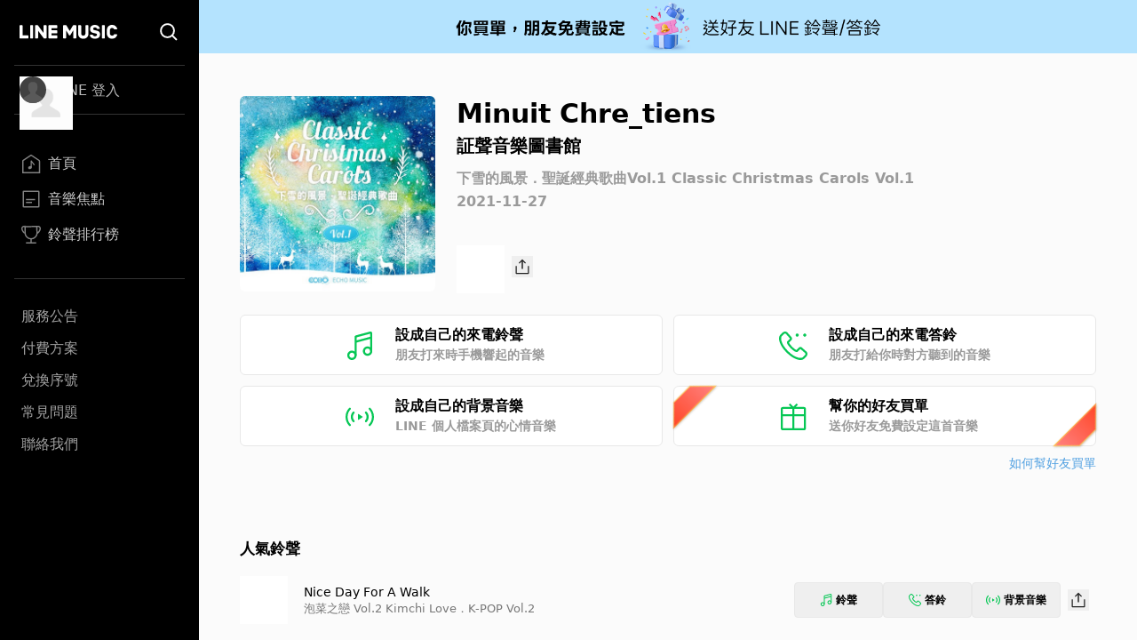

--- FILE ---
content_type: application/javascript; charset=UTF-8
request_url: https://music-tw.line.me/_next/static/chunks/pages/artist/%5BartistId%5D-fd243376e0a218eb.js
body_size: 3762
content:
(self.webpackChunk_N_E=self.webpackChunk_N_E||[]).push([[26],{5846:function(t,e,a){(window.__NEXT_P=window.__NEXT_P||[]).push(["/artist/[artistId]",function(){return a(5357)}])},9494:function(t,e,a){"use strict";a.d(e,{h:function(){return u}});var r=a(5893),l=a(7294),n=a(7856),i=a(6066);a(8139),a(8720);var s=a(512),c=a(6310);function o(t){let{onClick:e,currentSlide:a,type:l,lastCount:n}=t;return(0,r.jsx)(r.Fragment,{children:Math.ceil(a||0)!==n&&(0,r.jsx)(c.z,{className:(0,s.Z)("absolute z-[2] hidden -translate-y-1/2 rounded-full bg-white p-[13px] shadow-[0_1px_3px_0_rgb(0_0_0_/_20%)] after:block after:size-[14px] after:rotate-180 after:bg-black after:content-[''] after:[clip-path:polygon(20%_50%,70%_100%,80%_90%,40%_50%,80%_10%,70%_0%)] hover:bg-[#efefef] l:right-[-20px] l:inline-flex",{"x3l:top-[90px] top-[81px]":"middle"===l,"top-1/2":"chart"===l}),onClick:e,"aria-label":"Next slide"})})}function d(t){let{onClick:e,currentSlide:a,type:l}=t;return(0,r.jsx)(r.Fragment,{children:void 0!==a&&a>0&&(0,r.jsx)("button",{className:(0,s.Z)("absolute z-[2] hidden -translate-y-1/2 rounded-full bg-white p-[13px] shadow-[0_1px_3px_0_rgb(0_0_0_/_20%)] after:block after:size-[14px] after:bg-black after:content-[''] after:[clip-path:polygon(20%_50%,70%_100%,80%_90%,40%_50%,80%_10%,70%_0%)] hover:bg-[#efefef] l:left-[-20px] l:inline-flex",{"x3l:top-[90px] top-[81px]":"middle"===l,"top-1/2":"chart"===l}),onClick:e,"aria-label":"Previous slide",children:(0,r.jsx)("div",{className:""})})})}function u(t){let{variant:e,containerId:a,children:s,totalNum:c}=t,[u,m]=(0,l.useState)(3);(0,l.useEffect)(()=>{let t=document.getElementById(a),r=()=>{var a,r;m((a=window.innerWidth,r=t.clientWidth,"middle"===e?a>=1280?r/196:r/173:a>=768?2:a>=594?r/330:a>=375?r/345:r/270))};r();let l=(0,n.P)(100,r);return window.addEventListener("resize",l),()=>{window.removeEventListener("resize",l)}},[a,e]);let x=Math.floor(u);return(0,r.jsx)(i.Z,{className:"customized-slider ".concat(e),infinite:!1,speed:500,slidesToShow:u,slidesToScroll:x,nextArrow:(0,r.jsx)(o,{type:e,lastCount:c-x}),prevArrow:(0,r.jsx)(d,{type:e}),children:s})}},3610:function(t,e,a){"use strict";a.d(e,{N:function(){return m}});var r=a(5893),l=a(512),n=a(1664),i=a.n(n),s=a(6062),c=a(6164),o=a(7294),d=a(7521);function u(t){let[e,l]=(0,o.useState)(!1);(0,o.useEffect)(()=>{let t=document.getElementById("description");t.scrollHeight>t.offsetHeight&&l(!0)},[]);let n=async()=>{let e=(await Promise.all([a.e(109),a.e(961)]).then(a.bind(a,2546))).default;d.C.openModal(e,{...t,handleClose:()=>d.C.closeAllModals()})};return(0,r.jsxs)("div",{className:"relative my-5 l:my-0",children:[(0,r.jsx)("p",{id:"description",className:"ellipsis-two-line",children:t.description.replaceAll("<br />","")}),e&&(0,r.jsx)("span",{className:"absolute bottom-0 right-0 cursor-pointer bg-white text-black",onClick:n,children:"...看更多"})]})}function m(t){let{type:e="album",imageUrl:a,title:n,subtitle:o,subtitleUrl:d,otherWording:m,description:x,shareObject:f}=t;return(0,r.jsxs)("div",{className:"relative mb-[30px] flex flex-col pt-[30px] l:flex-row xl:pt-[60px]",children:[(0,r.jsx)("div",{className:"mx-auto mb-5 min-w-fit l:mx-0 l:mb-0 l:mr-[30px]",children:(0,r.jsx)(s.t,{iconImageUrl:a,title:n,type:e,size:(0,l.Z)("size-[200px] l:size-44 xl:size-[210px] 3xl:size-[190px]",{"rounded-full":"artist"===e})})}),(0,r.jsxs)("div",{className:"text-center l:text-left",children:[(0,r.jsx)("h1",{className:"ellipsis-one-line text-[22px] font-bold leading-[26px] text-black l:text-[24px] l:leading-[29px] 3xl:text-[30px] 3xl:leading-[36px]",children:n}),(0,r.jsx)("h2",{className:"ellipsis-one-line mt-0 h-[29px] text-[18px] font-normal leading-[29px] text-black l:mt-[3px] l:h-[27px] l:text-base l:leading-[27px]",children:o&&d?(0,r.jsx)(i(),{href:d,children:o}):(0,r.jsx)(r.Fragment,{children:o})}),(0,r.jsxs)("div",{className:"mt-[3px] text-sm leading-[22px] text-gray-400 l:leading-5 xl:mt-1 xl:text-[13px]",children:[m&&(0,r.jsx)("p",{className:"ellipsis-one-line",children:m}),x&&(0,r.jsx)(u,{description:x,title:n,subtitle:o,otherWording:m,imageUrl:a})]}),(0,r.jsx)("div",{className:"relative bottom-0 cursor-pointer l:absolute",children:(0,r.jsx)(c.Tz,{input:f,Button:c.zx,buttonProps:{text:"分享".concat({album:"專輯",playlist:"歌單",other:"",artist:""}[e]),styles:"h-10 w-1/2 md:w-[250px] l:w-[132px]"}})})]})]})}},4426:function(t,e,a){"use strict";a.d(e,{A:function(){return l}});var r=a(5893);function l(t){let{idForCarousel:e,children:a}=t;return(0,r.jsx)("div",{id:e,className:"pb-[33px] pt-0 md:py-[18px] [&:not(:first-child)]:border-t-0 md:[&:not(:first-child)]:border-t md:[&:not(:first-child)]:border-[#ededed]",children:a})}},3723:function(t,e,a){"use strict";a.d(e,{N:function(){return i}});var r=a(5893),l=a(1664),n=a.n(l);function i(t){let{sectionTitle:e,href:a}=t,l="relative text-left text-[19px] font-bold leading-[38px] text-black md:text-[17px]";return(0,r.jsx)(r.Fragment,{children:a?(0,r.jsx)(n(),{href:a,children:(0,r.jsx)("h3",{className:"".concat(l," ").concat("after:absolute after:bottom-0 after:top-0 after:my-auto after:ml-[7px] after:size-[17px] after:bg-black after:content-[''] after:[clip-path:polygon(6%_0%,0%_6%,43%_50%,0%_94%,6%_100%,55%_50%)]"),children:e})}):(0,r.jsx)("h3",{className:l,children:e})})}},2584:function(t,e,a){"use strict";a.d(e,{h:function(){return i}});var r=a(5893),l=a(4426),n=a(3723);function i(t){let{idForCarousel:e,sectionTitle:a,href:i,children:s}=t;return(0,r.jsxs)(l.A,{idForCarousel:e,children:[(0,r.jsx)(n.N,{sectionTitle:a,href:i}),s]})}},5421:function(t,e,a){"use strict";a.d(e,{o:function(){return s}});var r=a(5893),l=a(7326),n=a(2157);let i=(0,l.BX)("\n  fragment TrackItem on Track {\n    trackId\n    trackTitle: name\n    album {\n      albumId\n      albumTitle: name\n      albumCoverUrl: imageUrl\n    }\n    artist {\n      artistId\n      artistName: name\n    }\n  }\n");function s(t){var e,a,s;let{track:c,audioButtonElementIdPrefix:o="track"}=t,d=(0,l.dx)(i,c),u={trackId:String(d.trackId),trackTitle:d.trackTitle,artistName:(null===(e=d.artist)||void 0===e?void 0:e.artistName)||"",albumCoverUrl:(null===(a=d.album)||void 0===a?void 0:a.albumCoverUrl)||""},m={track:{trackId:d.trackId,trackTitle:d.trackTitle},artist:d.artist,album:d.album},x={idPrefix:o,trackId:d.trackId,albumCoverUrl:null===(s=d.album)||void 0===s?void 0:s.albumCoverUrl};return(0,r.jsx)(n.d,{melodySettingData:u,trackInfo:m,audioButtonProps:x})}s.fragment=i},2157:function(t,e,a){"use strict";a.d(e,{d:function(){return s}});var r=a(5893),l=a(6567),n=a(3071),i=a(3785);function s(t){let{melodySettingData:e,trackInfo:a,audioButtonProps:s}=t;return(0,r.jsx)(n.y,{track:e,children:(0,r.jsxs)("div",{className:"flex",children:[(0,r.jsx)(i.k,{imageUrl:s.albumCoverUrl,buttonId:"".concat(s.idPrefix,"-").concat(s.trackId),playMode:"Default",playerConfig:{trackId:s.trackId}}),(0,r.jsx)(l.S,{titleInfo:{str:a.track.trackTitle,url:"/track/".concat(a.track.trackId)},subtitleInfos:l.S.generateSubtitles(a.artist,a.album),styles:"m-auto ml-[18px]"})]})})}},9585:function(t,e,a){"use strict";a.d(e,{H:function(){return s}});var r=a(5893),l=a(7326),n=a(2157);let i=(0,l.BX)("\n  fragment TrackItemWithoutArtist on Track {\n    trackId\n    trackTitle: name\n    album {\n      albumId\n      albumTitle: name\n      albumCoverUrl: imageUrl\n    }\n    artist {\n      artistName: name\n    }\n  }\n");function s(t){var e,a,s;let{track:c,audioButtonElementIdPrefix:o="track"}=t,d=(0,l.dx)(i,c),u={trackId:String(d.trackId),trackTitle:d.trackTitle,artistName:(null===(e=d.artist)||void 0===e?void 0:e.artistName)||"",albumCoverUrl:(null===(a=d.album)||void 0===a?void 0:a.albumCoverUrl)||""},m={track:d,album:d.album},x={idPrefix:o,trackId:d.trackId,albumCoverUrl:null===(s=d.album)||void 0===s?void 0:s.albumCoverUrl};return(0,r.jsx)(n.d,{melodySettingData:u,trackInfo:m,audioButtonProps:x})}s.fragment=i},4013:function(t,e,a){"use strict";a.d(e,{f:function(){return c},x:function(){return o}});var r=a(5893),l=a(7294),n=a(7326),i=a(7273);let s=(0,n.BX)("\n  fragment AlbumPreview on Album {\n    albumId\n    name\n    imageUrl\n    artist {\n      artistId\n      name\n    }\n  }\n");function c(t){var e;let{album:a,elementId:l,size:c="default"}=t,o=(0,n.dx)(s,a);return(0,r.jsx)(i.j,{id:l,title:o.name,titleUrl:"/album/".concat(o.albumId),subTitle:null===(e=o.artist)||void 0===e?void 0:e.name,subTitleUrl:o.artist?"/artist/".concat(o.artist.artistId):void 0,imageUrl:o.imageUrl,type:"album",sizeType:{size:c,shape:"square"}})}let o=(0,l.memo)(c,(t,e)=>{let a=(0,n.dx)(s,t.album),r=(0,n.dx)(s,e.album);return a.albumId===r.albumId});c.fragment=s},7273:function(t,e,a){"use strict";a.d(e,{j:function(){return c}});var r=a(5893),l=a(6062),n=a(1664),i=a.n(n);a(7294);var s=a(512);function c(t){let{id:e,title:a,titleUrl:n,subTitle:c,subTitleUrl:o,imageUrl:d,type:u,sizeType:m}=t;return(0,r.jsxs)("div",{id:e,className:"flex flex-col",children:[(0,r.jsx)(i(),{href:n,children:(0,r.jsx)(l.t,{iconImageUrl:d,title:a,type:u,size:(0,s.Z)({[l.t.sizeMap.default]:"default"===m.size,"size-full aspect-square":"resizeWithScreen"===m.size,"rounded-full":"circle"===m.shape})})}),(0,r.jsxs)("div",{className:"circle"===m.shape?"text-center":"text-left",children:[(0,r.jsx)(i(),{className:"ellipsis-one-line mt-[10px] max-h-5 text-[17px] leading-5 text-black md:max-h-[34px] md:text-sm md:leading-[17px] md:[--webkit-line-clamp:2]",href:n,children:a}),c&&o&&(0,r.jsx)(i(),{className:"ellipsis-one-line max-h-5 pt-0 text-[15px] leading-5 text-gray-500 md:max-h-[34px] md:pt-[5px] md:text-[13px] md:leading-[17px] md:[--webkit-line-clamp:2]",href:o,children:c})]})]})}},5357:function(t,e,a){"use strict";a.r(e),a.d(e,{__N_SSP:function(){return f}});var r=a(5893),l=a(3610),n=a(8421),i=a(4616),s=a(2870),c=a(7326),o=a(2584),d=a(9585),u=a(9494),m=a(4013),x=a(5421),f=!0;e.default=function(t){let{artist:e}=t;return(0,s.F)(),(0,r.jsx)(r.Fragment,{children:e?(0,r.jsxs)(r.Fragment,{children:[(0,r.jsx)(i.h,{...function(t){var e,a,r,l;let n=(null===(a=t.aliases)||void 0===a?void 0:null===(e=a.find(t=>"name2"===t.source))||void 0===e?void 0:e.value)||"",i=(null===(r=t.hitSongs)||void 0===r?void 0:r.edges.map(t=>{let{node:e}=t;return(0,c.dx)(d.H.fragment,e).trackTitle}).join(", "))||"",s=new Set;null===(l=t.albums)||void 0===l||l.edges.forEach(t=>{let{node:e}=t,a=(0,c.dx)(m.f.fragment,e);s.add(a.name)});let o="".concat(t.artistName," ").concat(n," 的專輯、歌曲與介紹 - LINE MUSIC");return{data:{tabTitle:"".concat(t.artistName,"的專輯、歌曲與介紹 - LINE MUSIC"),title:o,description:o,keywords:"".concat(t.artistName," ").concat(n,", ").concat(t.artistName,"專輯, ").concat(t.artistName,"新歌, ").concat(t.artistName,"歌單, ").concat(t.artistName,"精選, ").concat(i,", ").concat(Array.from(s).join(",")),path:"/artist/".concat(t.artistId),imageUrl:t.imageUrl}}}(e)}),(0,r.jsxs)("div",{className:"mx-5 w-auto md:mx-[43px] 3xl:mx-auto 3xl:w-[964px]",children:[(0,r.jsx)(l.N,{type:"artist",title:e.artistName,imageUrl:e.imageUrl,subtitle:e.debutDate||"",shareObject:{type:"artist",payload:{artistId:String(e.artistId),artistName:e.artistName,artistPictureUrl:e.imageUrl,artistGender:e.gender}}}),e.hitSongs&&e.hitSongs.edges.length>0&&(0,r.jsx)(o.h,{sectionTitle:"人氣鈴聲",children:e.hitSongs.edges.map((t,e)=>(0,r.jsx)(d.H,{track:t.node},e))}),e.albums&&e.albums.edges.length>0&&(0,r.jsx)(o.h,{idForCarousel:"album-section",sectionTitle:"歌手其他專輯",href:"/list/related-albums?from=artist&refererId=".concat(e.artistId,"&refererName=").concat(e.artistName),children:(0,r.jsx)(u.h,{containerId:"album-section",variant:"middle",totalNum:e.albums.edges.length,children:e.albums.edges.map((t,e)=>(0,r.jsx)(m.f,{album:t.node},e))})}),e.similarTracks&&e.similarTracks.length>0&&(0,r.jsx)(o.h,{sectionTitle:"推薦更多相似鈴聲",children:e.similarTracks.map((t,e)=>(0,r.jsx)(x.o,{track:t},e))})]})]}):(0,r.jsx)(n.default,{})})}}},function(t){t.O(0,[976,490,732,888,774,179],function(){return t(t.s=5846)}),_N_E=t.O()}]);